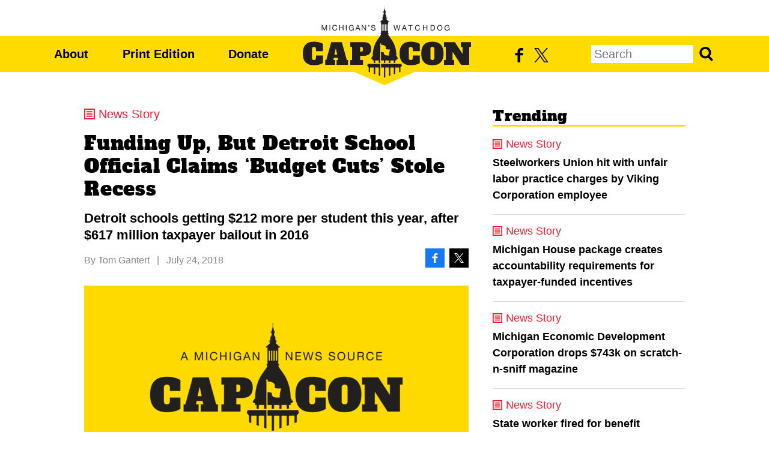

--- FILE ---
content_type: text/html;charset=utf-8
request_url: https://www.michigancapitolconfidential.com/funding-up-but-detroit-school-official-claims-budget-cuts-stole-recess
body_size: 17205
content:
<!DOCTYPE html>
<html lang="en">
<head>

	<meta charset="utf-8" />
	<meta name="viewport" content="width=device-width, initial-scale=1.0" />

	<title>Funding Up, But Detroit School Official Claims &#x2018;Budget Cuts&#x2019; Stole Recess &#x2013; Michigan Capitol Confidential</title>

	<!-- Generated on 12/25/2025 7:20:11 PM -->

		<link rel="alternate" type="application/rss+xml" href="/rss" />

	<meta property="og:title" content="Funding Up, But Detroit School Official Claims &#x2018;Budget Cuts&#x2019; Stole Recess" />
	<meta property="og:site_name" content="Michigan Capitol Confidential" />
	<meta property="og:locale" content="en_US" />

		<meta property="twitter:site" content="@MichCapCon" />

		<meta property="og:url" content="http://www.michigancapitolconfidential.com/funding-up-but-detroit-school-official-claims-budget-cuts-stole-recess" />


	<meta property="og:type" content="article" />
	<meta property="twitter:card" content="summary_large_image" />

		<meta property="og:image" content="https://www.michigancapitolconfidential.com/media/images/common/fallback-mcc.png" />

		<meta name="description" content="Detroit schools getting $212 more per student this year, after $617 million taxpayer bailout in 2016" />
		<meta property="og:description" content="Detroit schools getting $212 more per student this year, after $617 million taxpayer bailout in 2016" />

		<meta name="keywords" content="Detroit Public Schools" />


		<meta property="fb:app_id" content="2061118740572401" />
			<meta property="fb:admins" content="jarrett.skorup,stephen.frick1" />
		<script>
			window.fbAsyncInit = function () {
				FB.init({
					appId: '2061118740572401',
					status: true,
					cookie: true,
					xfbml: true,
					version: 'v8.0'
				});
			};
		</script>



		<script async src="https://www.googletagmanager.com/gtag/js?id=G-4Q607QFF7P"></script>


		<script>
			window.dataLayer = window.dataLayer || [];
			function gtag() { dataLayer.push(arguments); }
			gtag('js', new Date());

			gtag('config', 'G-4Q607QFF7P', {
				'canonical_host': 'www.michigancapitolconfidential.com'
			});
		</script>

	<script>
		var mcpp = { editUrl: 'https://edit.mackinac.org' };
	</script>

	
	<link rel="preload" href="/_fonts/alfa-slab-one/alfa-slab-one-latin.woff2" as="font" type="font/woff2" crossorigin />
	<link rel="stylesheet" href="/_style/base.css?v=2025-08-18T13:34:09" />
	



<script type="text/javascript">
!function(){var geq=window.geq=window.geq||[];if(geq.initialize) return;if (geq.invoked){if (window.console && console.error) {console.error("GetEmails snippet included twice.");}return;}geq.invoked = true;geq.methods = ["page", "suppress", "trackOrder", "identify", "addToCart"];geq.factory = function(method){return function(){var args = Array.prototype.slice.call(arguments);args.unshift(method);geq.push(args);return geq;};};for (var i = 0; i < geq.methods.length; i++) {var key = geq.methods[i];geq[key] = geq.factory(key);}geq.load = function(key){var script = document.createElement("script");script.type = "text/javascript";script.async = true;script.src = "https://s3-us-west-2.amazonaws.com/storejs/a/" + key + "/ge.js";var first = document.getElementsByTagName("script")[0];first.parentNode.insertBefore(script, first);};geq.SNIPPET_VERSION = "1.5.0";
geq.load("MVOHEYR");}();
</script>
<script>geq.page()</script>
<!-- Twitter conversion tracking base code -->
<script>
!function(e,t,n,s,u,a){e.twq||(s=e.twq=function(){s.exe?s.exe.apply(s,arguments):s.queue.push(arguments);
},s.version='1.1',s.queue=[],u=t.createElement(n),u.async=!0,u.src='https://static.ads-twitter.com/uwt.js',
a=t.getElementsByTagName(n)[0],a.parentNode.insertBefore(u,a))}(window,document,'script');
twq('config','obgrh');
</script>
<!-- End Twitter conversion tracking base code --></head>
<body>
	

<div id="top"></div>
<div class="page">
	<div class="page-inner">

		<div class="site">
			<div class="nav">
				<div class="nav-inner">
					<p class="logo">
						<a href="/"><img height="120" src="/_images/logo.png?v=2" srcset="/_images/logo.svg?v=2" /></a>
					</p>
					<div class="focusbox" tabindex="0">
						<div class="menu">
							<div class="menu-inner">
								<p>
									<span class="primary">
										<a href="/about">About</a>
										<span class="d">|</span>
										<a href="/print-edition">Print Edition</a>
										<span class="d">|</span>
										<a href="https://www.mackinac.org/donate?source=CapCon/header">Donate</a>
									</span>
									<span class="d">|</span>
									<span class="secondary">
										<a href="https://www.facebook.com/MichCapCon"><img alt="Facebook" src="/_images/facebook.svg" /></a>
										<span class="d">|</span>
										<a href="https://twitter.com/MichCapCon"><img alt="X" src="/_images/twitter.svg?v=2" /></a>
									</span>
								</p>
								<form action="/search" method="get" class="search">
									<input name="q" placeholder="Search" />
									<button>Search</button>
								</form>
							</div>
						</div>
					</div>
					<div class="post-focusbox" tabindex="0"></div>
				</div>
			</div>
		</div>

		<div class="content">
			<div class="content-inner">

				
	<script async defer src="https://connect.facebook.net/en_US/sdk.js"></script>

<div class="article news"
		data-window-title="Funding Up, But Detroit School Official Claims &#x2018;Budget Cuts&#x2019; Stole Recess &#x2013; Michigan Capitol Confidential"
		data-url="/funding-up-but-detroit-school-official-claims-budget-cuts-stole-recess"
		data-next-url="/this-michigan-utility-is-planning-your-energy-future"
		data-embed-trinity-player="yes">
	<div class="header" id="article_header">
			<a class="breadcrumb trinity-skip-it" href="/news">News Story</a>

		<div class="hgroup" data-edit-url="/articles/25724">
				<h1>Funding Up, But Detroit School Official Claims ‘Budget Cuts’ Stole Recess</h1>
				<h2>Detroit schools getting $212 more per student this year, after $617 million taxpayer bailout in 2016</h2>
		</div>

		<div class="byline">
				<span>By <nobr><a href="/authors/597">Tom Gantert</a></nobr></span>
					<span class="p">|</span>
				<nobr>July 24, 2018</nobr>

			<span class="social">
				<a class="facebook" href="https://www.facebook.com/sharer.php?u=http%3A%2F%2Fwww.michigancapitolconfidential.com%2Ffunding-up-but-detroit-school-official-claims-budget-cuts-stole-recess&amp;t=Funding%20Up%2C%20But%20Detroit%20School%20Official%20Claims%20%E2%80%98Budget%20Cuts%E2%80%99%20Stole%20Recess"><img src="/_images/facebook-white.svg" alt="Share on Facebook" /></a>
				<a class="twitter" href="https://twitter.com/intent/tweet?text=Funding%20Up%2C%20But%20Detroit%20School%20Official%20Claims%20%E2%80%98Budget%20Cuts%E2%80%99%20Stole%20Recess%20%40MichCapCon&amp;url=http%3A%2F%2Fwww.michigancapitolconfidential.com%2Ffunding-up-but-detroit-school-official-claims-budget-cuts-stole-recess"><img src="/_images/twitter-white.svg?v=2" alt="Share on X" /></a>
			</span>
		</div>

			<div class="banner">
				<img sizes="(max-width: 639px) 100vw, (min-width: 1201px) 640px, (min-width: 1001px) 576px, 480px" src="/media/images/common/sizes/480x252/fallback-mcc.png" srcset="/media/images/common/sizes/1440x756/fallback-mcc.png 1440w, /media/images/common/sizes/1080x567/fallback-mcc.png 1080w, /media/images/common/sizes/750x394/fallback-mcc.png 750w, /media/images/common/sizes/720x378/fallback-mcc.png 720w, /media/images/common/sizes/1280x672/fallback-mcc.png 1280w, /media/images/common/sizes/960x504/fallback-mcc.png 960w, /media/images/common/sizes/640x336/fallback-mcc.png 640w, /media/images/common/sizes/1152x605/fallback-mcc.png 1152w, /media/images/common/sizes/864x454/fallback-mcc.png 864w, /media/images/common/sizes/576x302/fallback-mcc.png 576w, /media/images/common/sizes/480x252/fallback-mcc.png 480w" />
			</div>
	</div>

	<div class="body" data-field="body">
		<p>A story written by the nonprofit Chalkbeat news site was republished in&nbsp;<a target="" href="https://www.bridgemi.com/detroit-journalism-cooperative/how-deep-are-budget-cuts-detroit-schools-some-cant-afford-recess">Bridge magazine</a>&nbsp;with the headline, “How deep are budget cuts at Detroit schools? Some can’t afford recess.” But according to the Michigan Department of Education, Detroit public schools received an additional $176 million from the state in 2017-18 compared to 2015-16, the year before Michigan lawmakers voted to contribute $617 million in taxpayer money to bail out the district.</p>
<p>The Detroit Public Schools Community District currently receive $9,501 per pupil in state dollars (not including local or federal money), which amounts to a $1,713 per-pupil increase compared to <a target="" href="https://mdoe.state.mi.us/samspublic/StatusReports/ISD82July-2018.pdf">2015-16</a>.</p>
<p>The Chalkbeat&nbsp;story did not cite actual budget numbers. Instead, it quoted Detroit’s school board vice president, Angelique Peterson-Mayberry, as saying budget cuts were the reason the district couldn’t afford to have recess.</p>
<p>In an email, Peterson-Mayberry said she was referring to previous budget cuts when the district was under state control.</p>
<p>That could apply to any time from 2009 to spring 2017. In 2008, former Democratic Gov. Jennifer Granholm appointed Robert Bobb as emergency manager, placing the district under a form of state receivership. He was succeeded by two managers appointed by Republican Gov. Rick Snyder, the second resigning in February 2016.</p>
<p>At that time, when the Legislature was debating a state bailout and restructuring for the financially insolvent district, Snyder appointed Judge Steven Rhodes as a transition manager for the district. Rhodes left the district in December 2016, about four months after Snyder approved a $617 million bailout that also restored control to the elected school board.</p>
<p>So the last year of state control would be 2016-17. In that school year, the newly formed Detroit Public Schools Community District received $420 million from the state, or $9,289 per pupil. In the next school year, 2017-18, state funding rose to $477 million, an increase of $212 per pupil.</p>
	</div>

	<div class="note trinity-skip-it">
		<p>Michigan Capitol Confidential is the news source produced by the Mackinac Center for Public Policy. Michigan Capitol Confidential reports with a free-market news perspective.</p>
	</div>

	<div class="footer trinity-skip-it">
		<div class="social">
			<a class="facebook" href="https://www.facebook.com/sharer.php?u=http%3A%2F%2Fwww.michigancapitolconfidential.com%2Ffunding-up-but-detroit-school-official-claims-budget-cuts-stole-recess&amp;t=Funding%20Up%2C%20But%20Detroit%20School%20Official%20Claims%20%E2%80%98Budget%20Cuts%E2%80%99%20Stole%20Recess"><img src="/_images/facebook-white.svg" alt="Share on Facebook" /></a>
			<a class="twitter" href="https://twitter.com/intent/tweet?text=Funding%20Up%2C%20But%20Detroit%20School%20Official%20Claims%20%E2%80%98Budget%20Cuts%E2%80%99%20Stole%20Recess%20%40MichCapCon&amp;url=http%3A%2F%2Fwww.michigancapitolconfidential.com%2Ffunding-up-but-detroit-school-official-claims-budget-cuts-stole-recess"><img src="/_images/twitter-white.svg?v=2" alt="Share on X" /></a>
			<a class="donate" href="https://www.mackinac.org/donate?source=CapCon/article">Donate</a>
		</div>

		<div class="action"></div>

				<div class="related">
					<h3>More From CapCon</h3>
					<div class="container">
							<p>
								<a href="/news/detroit-school-district-took-73-days-to-produce-public-records">
									<img sizes="(min-width: 1201px) 200px, (min-width: 1001px) 180px, 150px" src="/media/images/stock/sizes/150x79/shutterstock-2483441623.jpg" srcset="/media/images/stock/sizes/400x210/shutterstock-2483441623.jpg 400w, /media/images/stock/sizes/300x158/shutterstock-2483441623.jpg 300w, /media/images/stock/sizes/200x105/shutterstock-2483441623.jpg 200w, /media/images/stock/sizes/360x189/shutterstock-2483441623.jpg 360w, /media/images/stock/sizes/270x142/shutterstock-2483441623.jpg 270w, /media/images/stock/sizes/180x94/shutterstock-2483441623.jpg 180w, /media/images/stock/sizes/225x118/shutterstock-2483441623.jpg 225w, /media/images/stock/sizes/150x79/shutterstock-2483441623.jpg 150w" />
									Detroit school district took 73 days to produce public records
								</a>
							</p>
							<p>
								<a href="/news/legislature-targets-charter-school-blight-ignores-district-owned-eyesores">
									<img sizes="(min-width: 1201px) 200px, (min-width: 1001px) 180px, 150px" src="/media/images/stock/sizes/150x79/shutterstock-1355223122.jpg" srcset="/media/images/stock/sizes/400x210/shutterstock-1355223122.jpg 400w, /media/images/stock/sizes/300x158/shutterstock-1355223122.jpg 300w, /media/images/stock/sizes/200x105/shutterstock-1355223122.jpg 200w, /media/images/stock/sizes/360x189/shutterstock-1355223122.jpg 360w, /media/images/stock/sizes/270x142/shutterstock-1355223122.jpg 270w, /media/images/stock/sizes/180x94/shutterstock-1355223122.jpg 180w, /media/images/stock/sizes/225x118/shutterstock-1355223122.jpg 225w, /media/images/stock/sizes/150x79/shutterstock-1355223122.jpg 150w" />
									Legislature targets charter school blight, ignores district-owned eyesores
								</a>
							</p>
							<p>
								<a href="/news/state-spends-9-million-on-zoos-museums">
									<img sizes="(min-width: 1201px) 200px, (min-width: 1001px) 180px, 150px" src="/media/images/stock/sizes/150x79/shutterstock-104808587.jpg" srcset="/media/images/stock/sizes/400x210/shutterstock-104808587.jpg 400w, /media/images/stock/sizes/300x158/shutterstock-104808587.jpg 300w, /media/images/stock/sizes/200x105/shutterstock-104808587.jpg 200w, /media/images/stock/sizes/360x189/shutterstock-104808587.jpg 360w, /media/images/stock/sizes/270x142/shutterstock-104808587.jpg 270w, /media/images/stock/sizes/180x94/shutterstock-104808587.jpg 180w, /media/images/stock/sizes/225x118/shutterstock-104808587.jpg 225w, /media/images/stock/sizes/150x79/shutterstock-104808587.jpg 150w" />
									State spends $9 million on zoos, museums
								</a>
							</p>
					</div>
				</div>
	</div>
</div><!-- article -->

<div class="sidebar aside">
	
	<div class="featured trending">
		<div class="featured-inner">
			<h2>Trending</h2>
				<div class="feature news">
					<a class="breadcrumb" href="/news">News Story</a>
					<h3><a href="/news/steelworkers-union-hit-with-unfair-labor-practice-charges-by-viking-corporation-employee">Steelworkers Union hit with unfair labor practice charges by Viking Corporation employee</a></h3>
				</div>
				<div class="feature news">
					<a class="breadcrumb" href="/news">News Story</a>
					<h3><a href="/news/michigan-house-package-creates-be-accountability-requirements-for-taxpayer-funded-incentives">Michigan House package creates accountability requirements for taxpayer-funded incentives</a></h3>
				</div>
				<div class="feature news">
					<a class="breadcrumb" href="/news">News Story</a>
					<h3><a href="/news/michigan-economic-development-corporation-drops-743k-on-scratch-n-sniff-magazine">Michigan Economic Development Corporation drops $743k on scratch-n-sniff magazine</a></h3>
				</div>
				<div class="feature news">
					<a class="breadcrumb" href="/news">News Story</a>
					<h3><a href="/news/state-worker-fired-for-benefit-misconduct-earned-years-of-100-reviews-from-state-health-department">State worker fired for benefit misconduct earned years of ‘100’ reviews from state health department</a></h3>
				</div>
		</div>
	</div>

	
<div class="social">
	<ul>
		<li class="facebook"><a href="https://www.facebook.com/MichCapCon"><img src="/_images/facebook-white.svg" /> Like CapCon on Facebook</a></li>
		<li class="twitter"><a href="https://twitter.com/MichCapCon"><img src="/_images/twitter-white.svg?v=2" /> Follow CapCon on X</a></li>
	</ul>
</div>

</div><!-- sidebar -->


	<script src="/_scripts/article.js"></script>


			</div><!-- content-inner  -->
		</div><!-- content -->

		<div class="site">
			<div class="footer">
				<div class="footer-inner">

					<p>Michigan Capitol Confidential is a nonprofit news service published by the <nobr><a href="//www.mackinac.org">Mackinac Center</a></nobr> and funded entirely through voluntary support. Please consider a <a href="https://www.mackinac.org/donate?source=CapCon/footer">gift</a> today to help shine a light on government through independent journalism.</p>

					<p>
						© 2025 <a href="//www.mackinac.org">Mackinac Center for Public Policy</a> &nbsp;
						<span><a href="/terms-of-use">Terms of Use</a> | <a href="/privacy-policy">Privacy Policy</a> | <a href="https://www.mackinac.org/donate?source=CapCon/footer">Donate</a> | <a href="/about">Contact Us</a></span>
					</p>

					<p class="logo">
						<a href="/"><img height="120" src="/_images/logo.png?v=2" srcset="/_images/logo.svg?v=2" /></a>
					</p>

				</div><!-- footer-inner -->
			</div><!-- footer -->
		</div><!-- site -->

	</div><!-- page-inner -->
</div><!-- page -->

</body>
</html>


--- FILE ---
content_type: text/css;charset=utf-8
request_url: https://www.michigancapitolconfidential.com/_style/base.css?v=2025-08-18T13:34:09
body_size: 20371
content:


@font-face {
	font-family: 'Alfa Slab One';
	font-display: swap;
	src: url(/_fonts/alfa-slab-one/alfa-slab-one-vietnamese.woff2) format('woff2');
	unicode-range: U+0102-0103, U+0110-0111, U+0128-0129, U+0168-0169, U+01A0-01A1, U+01AF-01B0, U+0300-0301, U+0303-0304, U+0308-0309, U+0323, U+0329, U+1EA0-1EF9, U+20AB;
}

@font-face {
	font-family: 'Alfa Slab One';
	font-display: swap;
	src: url(/_fonts/alfa-slab-one/alfa-slab-one-latin-ext.woff2) format('woff2');
	unicode-range: U+0100-02AF, U+0304, U+0308, U+0329, U+1E00-1E9F, U+1EF2-1EFF, U+2020, U+20A0-20AB, U+20AD-20C0, U+2113, U+2C60-2C7F, U+A720-A7FF;
}

@font-face {
	font-family: 'Alfa Slab One';
	font-display: swap;
	src: url(/_fonts/alfa-slab-one/alfa-slab-one-latin.woff2) format('woff2');
	unicode-range: U+0000-00FF, U+0131, U+0152-0153, U+02BB-02BC, U+02C6, U+02DA, U+02DC, U+0304, U+0308, U+0329, U+2000-206F, U+2074, U+20AC, U+2122, U+2191, U+2193, U+2212, U+2215, U+FEFF, U+FFFD;
}

html {
	font-family: 'Helvetica Neue', 'Helvetica', 'Arial', sans-serif;
	font-size: 20px;
	line-height: 1.5;
}

body {
	background: white;
	margin: 0;
	position: relative;
}

img {
	max-width: 100%;
}

a img {
	border: none;
}

.inline-video {
	display: block;
	position: relative;
	height: 0;
	width: 100%;
	padding-bottom: 56.25%;
	text-align: left;
}

.inline-video > * {
	position: absolute;
	width: 100%;
	height: 100%;
}

.article ~ .article,
.sidebar ~ .sidebar {
	margin-top: 6em;
}

.sidebar ~ .sidebar {
	display: none;
}

@media (min-width: 640px) {
	.sidebar ~ .sidebar {
		display: block;
	}
}

.article .body {
	word-wrap: break-word;
}

.article .byline a, .article .banner .caption a {
	text-decoration: none;
}

.article .body {
	line-height: 1.75;
}

.article .note {
	border-top: 1px solid #888;
	font-style: italic;
	font-size: 80%;
	color: #888;
}

.article .note,
.article .note p {
	margin: 2em 0;
}

.article .caption {
	line-height: 1.5;
	font-size: 80%;
	color: #888;
	margin-top: .5em;
}

.article .body a.image-enlargeable,
.article .body a.image-enlargeable ~ .caption {
	display: block;
	border: none;
}

.article .body a.image-enlargeable ~ br {
	display: none;
}

.article .body a, .article .byline a:hover, .article .banner .caption a {
	border-bottom: solid 3px #FFDB00;
	text-decoration: none;
	color: inherit;
	transition: background .2s, color .2s;
}

.article .body a img {
	display: block;
}

.article .body a:hover, .article .banner .caption a:hover {
	background: #FFDB00;
	color: black;
}

.feature-list .feature {
	padding: 1em 0 1.5em;
	border-top: 1px solid #DDD;
	overflow: hidden;
}

.feature-list .feature:first-child {
	border: none;
}

.feature-list .feature h3 {
	margin: .4em 0;
}

.feature-list .feature h4,
.feature-list .feature .byline {
	margin: .5em 0;
}

.feature-list .feature mark {
	background: none;
	color: inherit;
	text-decoration: underline;
}

/*
 * Navigation */

.site .nav {
	height: 3em;
	line-height: 3em;
	background: #FFDB00;
	margin-top: 3em;
	font-weight: bold;
	white-space: nowrap;
	position: relative;
}

.site .nav-inner {
	margin: 0 auto;
	height: 100%;
	position: relative;
	max-width: 60em;
}

.site .nav .d {
	display: none;
}

.site .nav a {
	text-decoration: none;
	color: #000;
}

.site .nav .logo {
	text-align: center;
}

.site .nav .logo:before {
	content: '';
	position: absolute;
	top: 100%;
	left: 50%;
	margin-left: -2.5em;
	border-top: 1.1em solid #FFDB00;
	border-left: 2.5em solid transparent;
	border-right: 2.5em solid transparent;
}

.site .nav .logo img {
	position: absolute;
	top: -2.5em;
	left: 50%;
	margin-left: -6.8em;
	height: 200%;
}

.content {
	margin: 3em auto;
}

.menu {
	position: fixed;
	width: 14em;
	height: 100%;
	left: -14em;
	top: 0;
	background: #FFDB00;
	z-index: 2;
	transition: transform 0.2s;
	text-align: center;
}

.menu:before, .menu:after, .menu-inner {
	display: inline-block;
	vertical-align: middle;
}

.menu:before, .menu:after {
	content: '';
	height: 100%;
}

.menu-inner {
	position: relative;
	width: 90%;
	font-size: 120%;
	padding-bottom: 3.5em;
}

.menu p {
	margin: 0;
}

.menu .primary a {
	display: block;
	border-bottom: 1px solid black;
	padding: .5em 0;
}

.site .nav .secondary {
	border-top: 1px solid black;
	position: absolute;
	width: 100%;
	left: 0;
	bottom: 0;
	padding: .5em 0;
}

.site .nav .secondary a {
	padding: 0 1em;
}

.site .nav .search {
	padding: .5em 0;
}

.site .nav input {
	display: none;
}

.site .nav button {
	font: inherit;
	background: none;
	border: none;
	padding: 0;
	cursor: pointer;
}

.site .focusbox:after {
	content: '';
	position: absolute;
	width: 3em;
	height: 3em;
	left: 0;
	top: -3em;
	background: no-repeat center/75% url(/_images/menu.svg);
}

.site .focusbox:focus, .site .post-focusbox:focus {
	outline: none;
}

.site .focusbox:focus .menu,
.site .focusbox .menu:hover {
	transform: translateX(14em);
}

.post-focusbox {
	display: none;
}

.site .focusbox:focus + .post-focusbox {
	position: fixed;
	display: block;
	width: 100%;
	height: 100%;
	left: 0;
	top: 0;
	background: rgba(0,0,0,.2);
	z-index: 1;
}

.about .bios p img {
	display: block;
	margin: 2em 0 1em;
	width: 7.5em;
	height: auto;
}

.stories p.more a, .pagination a {
	color: inherit;
}

.stories p.more, .pagination {
	text-align: center;
	padding-top: .5em;
	border-top: 1px solid black;
	font-size: 100%;
}

.pagination ul {
	list-style: none;
	padding: 0;
	margin: 0;
	overflow: hidden;
}

.pagination .next {
	float: right;
}

.pagination .prev {
	float: left;
}

.mobile-search {
	margin-bottom: 1em;
}

@media (min-width: 640px) {

	.mobile-search {
		display: none;
	}

	.menu-inner {
		font-size: 100%;
		position: static;
		width: auto;
	}

	.menu:before, .menu:after {
		display: none;
	}

	.menu .primary a, .secondary {
		position: auto;
		display: auto;
		border: none;
		padding: 0;
	}

	.site .nav .primary {
		position: absolute;
		right: 50%;
		left: 2.5em;
		margin-right: 6.8em;
		display: flex;
		justify-content: space-between;
	}

	.site .nav .primary:after {
		content: '';
	}

	.site .nav .secondary {
		position: absolute;
		text-align: center;
		left: 50%;
		right: 12.75em;
		bottom: auto;
		margin-left: 7.2em;
		border: none;
		padding: 0;
		width: auto;
	}

	.site .nav .secondary a {
		padding: 0;
	}

	.site .nav .search {
		padding: 0;
		position: absolute;
		right: 2.5em;
	}

	.site .nav input, .site .nav button {
		display: inline-block;
		font: inherit;
		font-weight: normal;
		line-height: 1.5em;
		margin: 0;
		border: none;
	}

	.site .nav input {
		padding: 0 .25em;
		width: 8em;
		border: none;
	}

	.site .nav button {
		overflow: hidden;
		cursor: pointer;
		padding: 0;
		width: 1.5em;
		height: 1.5em;
		text-indent: -500em;
		background: no-repeat center url(/_images/search.png);
		background: no-repeat center/auto 1.2em url(/_images/search.svg);
	}

	.site .nav .secondary img {
		margin: 1em .3em;
		height: 1.2em;
	}

	.site .focusbox:after {
		display: none;
	}

	.site .focusbox:focus .menu,
	.site .focusbox .menu:hover {
		transform: none;
		transition: none;
	}

	.site .focusbox:focus + .post-focusbox {
		display: none;
	}

	.menu {
		position: static;
		width: auto;
		height: auto;
		background: none;
	}

	/*
	 * Page */

	.content {
		width: 50em;
		overflow: hidden;
	}

	.stories, .article {
		width: 32em;
		float: left;
		padding-right: 1em;
	}

	.stories, .print-edition .article {
		border-right: 1px solid #DDD;
	}

	.sidebar {
		width: 16em;
		float: right;
	}

	.print-edition .article {
		width: 30em;
		padding-right: 1.5em;
	}

	.print-edition.next-page .article {
		width: auto;
		border-right: none;
		float: none;
		padding-right: 0;
	}

	.next-page .print-items .item {
		width: 20%;
	}

	.print-edition .sidebar {
		width: 17em;
	}

	.about .bios p {
		margin: 1.5em 0;
	}

	.about .bios p img {
		display: inline-block;
		margin: 0.35em 0.8em 0 0;
		vertical-align: top;
	}

	.about .bios p span {
		display: inline-block;
		width: 23em;
		vertical-align: top;
	}
}

@media (max-width: 1200px) and (min-width: 640px) {
	html {
		font-size: 18px;
	}
}

@media (max-width: 1000px) {
	html {
		font-size: 15px;
	}
}

@media (max-width: 800px) and (min-width: 640px) {
	html {
		font-size: 12px;
	}
}

.story {
	position: relative;
	padding: .4em 0 .8em 13em;
	margin: 0 1em;
	border-top: 1px solid #DDD;
}

.story h2 {
	margin-bottom: .4em;
	text-wrap: balance;
}

.story p {
	margin: .4em 0;
	text-wrap: pretty;
}

.story .byline {
	margin: .4em 0;
}

h2, .sidebar .signup a, .article .signup h3, .contact a {
	font: inherit;
	font-size: 120%;
	line-height: 1.2;
	font-weight: bold;
}

.article h1, .story h2, .featured h2, .print-edition h2,
.article h2.alt1, .print-edition .article .more, .stories p.more, .pagination {
	font: inherit;
	font-family: "Alfa Slab One", "Arial Black", sans-serif;
	font-weight: normal;
	letter-spacing: 0.025em;
	font-size: 120%;
	line-height: 1.2;
}

.article h2.alt1 {
	margin-top: 1.5em;
	text-align: center;
	position: relative;
}

.article h2.alt1:before,
.article h2.alt1:after {
	content: '';
	width: 30%;
	border-bottom: 1px solid black;
	position: absolute;
	bottom: 50%;
}

.article h2.alt1:before {
	left: 0;
}

.article h2.alt1:after {
	right: 0;
}

.article h1, .article h2 {
	margin: .5em 0;
}

.byline, .article .terms {
	margin: 1em 0;
}

.byline, .article .terms, .article .banner .caption {
	color: #888;
	font-size: 80%;
}

.byline a, .article .banner .caption a {
	color: inherit;
}

.byline .p {
	margin: 0 0.5em;
}

.aside.share {
	display: none;
}

.article h2, .article h3, .article h4 {
	font-family: 'Helvetica Neue', 'Helvetica', 'Arial', sans-serif;
	letter-spacing: 0;
	font-size: 110%;
	line-height: 1.3;
}

.article h4 {
	font-size: 100%;
	font-weight: normal;
}

h1 a, h2 a, h3 a, h4 a {
	text-decoration: none;
	color: inherit;
}

.story a, .sidebar .feature a {
	text-decoration: none;
}

.story img {
	position: absolute;
	top: 1.4em;
	left: 0;
	width: 12em;
	height: auto;
}

.story .more {
	display: block;
	margin-top: .6em;
	text-decoration: underline;
	font-size: 90%;
}

.story:first-child {
	border: none;
}

.first-page .story:first-child {
	padding: 0;
	text-align: center;
}

.first-page .story:first-child .byline {
	margin-bottom: 1em;
}

.first-page .story:first-child .more {
	display: none;
}

.first-page .story:first-child h2, .article h1 {
	margin-top: 0;
	font-size: 160%;
}

.first-page .story:first-child img {
	position: static;
	width: 100%;
}

.featured h2 {
	margin-top: 0;
	border-bottom: 3px solid black;
}

.trending h2 {
	border-color: #FFDB00;
}

.sidebar .feature ~ .feature {
	border-top: 1px solid #DDD;
}

.sidebar .feature h3 {
	margin: .5em 0 .3em;
	font-size: 90%;
}

.sidebar .feature .byline {
	margin: .3em 0;
}

.sidebar .feature > :last-child {
	margin-bottom: 1em;
}

.sidebar .feature h3 a {
	display: block;
}

.breadcrumb {
	display: block;
	font-family: 'Helvetica Neue', 'Helvetica', 'Arial', sans-serif;
	letter-spacing: 0;
	line-height: 1;
	margin: 1em 0;
	background: no-repeat center left;
	background-size: .9em .9em;
	padding-left: 1.2em;
	text-decoration: none;
}

.sidebar .feature .breadcrumb {
	font-weight: normal;
	font-size: 90%;
	margin-bottom: 0em;
}

.article .breadcrumb {
	margin-top: 0;
}

.sidebar {
	margin: 0 .8em;
}

.article {
	margin: 0 .8em;
}

@media (max-width: 450px) {
	.story, .first-page .story:first-child {
		margin: 0;
		padding: 0 .8em;
		text-align: left;
	}

	.first-page .story:first-child .more {
		display: block;
	}

	.story h2 {
		font-size: 160%;
	}

	.story .image {
		margin-left: -.8em;
		margin-right: -.8em;
	}

	.story img {
		position: static;
		width: 100%;
	}
}

@media (min-width: 640px) {
	.story, .sidebar, .article {
		margin: 0;
	}
}

.analysis .breadcrumb {
	background-image: url(/_images/analysis.svg);
}

.editorial .breadcrumb {
	background-image: url(/_images/editorial.svg);
}

.commentary .breadcrumb {
	background-image: url(/_images/commentary.svg);
}

.news .breadcrumb {
	background-image: url(/_images/news.svg);
}

.news-bite .breadcrumb {
	background-image: url(/_images/news-bite.svg);
}

.letters .breadcrumb {
	background-image: url(/_images/letters.svg?v=2);
}

.freedom .breadcrumb {
	background-image: url(/_images/news-bite.svg);
}

.pork .breadcrumb {
	background-image: url(/_images/news-bite.svg);
}

.votes .breadcrumb {
	background-image: url(/_images/news-bite.svg);
}

.washington .breadcrumb {
	background-image: url(/_images/news-bite.svg);
}

.analysis .breadcrumb, .analysis .more,
.analysis h1 a:hover, .analysis h2 a:hover, .analysis h3 a:hover {
	color: #9E0070;
}

.editorial .breadcrumb, .editorial .more,
.editorial h1 a:hover, .editorial h2 a:hover, .editorial h3 a:hover {
	color: #0075CC;
}

.commentary .breadcrumb, .commentary .more,
.commentary h1 a:hover, .commentary h2 a:hover, .commentary h3 a:hover {
	color: #4199AF;
}

.news .breadcrumb, .news .more,
.news h1 a:hover, .news h2 a:hover, .news h3 a:hover {
	color: #FF1D33;
}

.news-bite .breadcrumb, .news-bite .more,
.news-bite h1 a:hover, .news-bite h2 a:hover, .news-bite h3 a:hover {
	color: #FF8F00;
}

.letters .breadcrumb, .letters .more,
.letters h1 a:hover, .letters h2 a:hover, .letters h3 a:hover {
	color: #0075cc;
}

.freedom .breadcrumb, .freedom .more,
.freedom h1 a:hover, .freedom h2 a:hover, .freedom h3 a:hover {
	color: #FF8F00;
}

.pork .breadcrumb, .pork .more,
.pork h1 a:hover, .pork h2 a:hover, .pork h3 a:hover {
	color: #FF8F00;
}

.votes .breadcrumb, .votes .more,
.votes h1 a:hover, .votes h2 a:hover, .votes h3 a:hover {
	color: #FF8F00;
}

.washington .breadcrumb, .washington .more,
.washington h1 a:hover, .washington h2 a:hover, .washington h3 a:hover {
	color: #FF8F00;
}

.sidebar .signup, .contact {
	background: #9E0070;
	color: white;
	padding: 1em;
	margin: 1em 0;
	text-align: center;
}

.sidebar .signup:first-child {
	margin-top: .4em;
}

.contact {
	background: #0075CC;
}

.contact a {
	background: white;
	color: #0075CC;
	display: inline-block;
	padding: 0 0.5em;
	line-height: 2;
	font-size: 100%;
	text-decoration: none;
}

.sidebar .signup h2, .contact h2 {
	margin: 0.5em 0;
	margin-bottom: 0em;
}

.sidebar .signup p, .contact p {
	font-size: 90%;
	margin-top: 0.1em;
}

.sidebar .signup ul {
	list-style: none;
	padding: 0;
	margin: 0;
}

.sidebar .signup a {
	display: block;
	margin: 0.5em 0 0;
	background: #AA5086;
	padding: 1em;
	color: inherit;
	text-decoration: none;
}

.sidebar .signup i {
	display: block;
	font-size: 75%;
	font-style: normal;
	font-weight: normal;
}

.sidebar .signup b {
	text-transform: uppercase;
}

.sidebar .social ul {
	margin: 3em 0;
	padding: 0;
	list-style: none;
	text-align: center;
	font-size: 80%;
	line-height: 2;
}

.sidebar .social img {
	height: 1em;
	vertical-align: middle;
	margin-right: 0.2em;
	position: relative;
	top: -.125em;
}

.sidebar .social a {
	display: block;
	color: white;
	text-decoration: none;
	margin: 0.5em 0;
}

.article .social {
	text-align: center;
}

.article .byline .social {
	float: right;
	margin: -.5em 0;
}

.article .footer .social {
	margin: 2em 0;
}

.article .social a {
	float: left;
	width: 2em;
	height: 2em;
	line-height: 2;
	margin-left: .5em;
	border: none;
	color: white;
	font-weight: bold;
	text-decoration: none;
}

.article div.social a {
	float: none;
	display: inline-block;
	vertical-align: middle;
	margin: 0;
}

.article .social a img {
	display: block;
	height: 1em;
	width: auto;
	margin: .5em auto;
}

.article .social a.donate {
	width: 4.5em;
	background: #EC2839;
}

.sidebar .social .facebook a, .article .social a.facebook {
	background: #1778f2;
}

.sidebar .social .twitter a, .article .social a.twitter {
	background: #000;
}

.article .signup {
	margin: 2em 0;
	text-align: center;
	padding: .5em 0;
	background: #9E0070;
	color: white;
}

.article .signup .heading h3,
.article .signup .heading p {
	margin: .5em 0;
}

.article .signup .form input,
.article .signup .form button {
	font: inherit;
	border: none;
	padding: 0 .5em;
	margin: .25em 0;
}

.article .signup .form button {
	font-family: "Alfa Slab One", "Arial Black", sans-serif;
	letter-spacing: 0.025em;
	background: black;
	color: white;
	cursor: pointer;
}

@media (min-width: 640px) {
	.article .signup {
		background: #9E0070;
		overflow: hidden;
	}

	.article .signup .heading {
		float: left;
		width: 44%;
		padding: 0 3%;
		border-right: 1px solid white;
	}

	.article .signup .form {
		float: right;
		width: 44%;
		padding-right: 3%;
	}
}

.article .banner {
	margin: 1.5em 0;
}

.article .banner img {
	display: block;
	width: 100%;
	height: auto;
}


/* Footer
****************************************************************/

.site .footer {
	background: #EEE;
	padding: .5em .8em;
}

.site .footer img {
	display: block;
	margin: 0 auto;
	max-width: 100%;
	height: auto;
}

@media (min-width: 640px) {
	.site .footer {
		padding: .5em 0;
	}

	.site .footer-inner {
		margin: 0 auto;
		width: 50em;
		position: relative;
	}

	.site .footer p {
		width: 44em;
		font-size: 75%;
	}

	.site .footer .logo {
		width: 20em;
		position: absolute;
		top: 50%;
		right: 0;
		margin-top: -4.5em;
	}

	.site .footer .logo img {
		width: 100%;
		height: auto;
	}
}



.related {
	margin: 2em 0;
}

.related h3 {
	margin-bottom: .5em;
	font-family: "Alfa Slab One", "Arial Black", sans-serif;
	font-weight: normal;
	letter-spacing: 0.025em;
	font-size: 120%;
	line-height: 1.2;
}

.related .container {
	overflow: hidden;
	margin: 0 -.5em;
}

.related p {
	width: 10em;
	float: left;
	margin: 0 .5em;
}

.related a {
	display: block;
	color: inherit;
	text-decoration: none;
	font-weight: bold;
	font-size: 80%;
}

.related a:hover {
	color: #FF1D33;
}

.related img {
	display: block;
	height: auto;
	margin-bottom: .4em;
}


/* Images and Pull Quotes
****************************************************************/

.article .image, .article .pull-quote {
	width: 40%;
	max-width: 100%;
}

.article .image {
	margin: .4em 1.2em .3em;
}

.article .pull-quote {
	border-top: solid 3px #FFDB00;
	padding-top: .8em;
	margin: .4em 1.5em 1em;
	text-align: center;
}

.article .image img {
	display: block;
}

.article .image .caption {
	margin-bottom: 0;
}

.article .pull-quote, .article .left {
	float: left;
	clear: left;
	display: inline;
	margin-left: 0;
}

.article .right {
	float: right;
	clear: right;
	display: inline;
	margin-right: 0;
}

.article .image-full {
	float: none;
	display: block;
	margin-left: 0;
	margin-right: 0;
}


.article {
	position: relative;
}

.article .header a.edit, .section .feature-list a.edit, .edit-wrapper a.edit, a.edit-alt-a {
	right: 0;
	padding: 0 5px;
	position: absolute;
	z-index: 8000;
	display: block;
	color: #B00;
	line-height: 24px;
	font-size: 14px;
	background-color: white;
	opacity: .75;
}

.section-edit {
	display: none;
}

/* .edit-link */

.edit-link a, a.edit {
	position: absolute !important;
	color: red !important;
	font-family: 'Open Sans', 'Arial', 'Helvetica', sans-serif !important;
	font-size: 88% !important;
	font-weight: bold !important;
	text-transform: uppercase !important;
	text-decoration: none !important;
	background: rgba(255,255,255,.5) !important;
	padding: 0 .25em !important;
	margin: 0 !important;
}

.edit-link a {
	right: 0 !important;
}

.edit-link {
	position: relative !important;
	z-index: 99999999 !important;
	padding: 0 !important;
	margin: 0 !important;
	width: auto !important;
	height: auto !important;
}


--- FILE ---
content_type: image/svg+xml
request_url: https://www.michigancapitolconfidential.com/_images/facebook-white.svg
body_size: -123
content:
<svg xmlns="http://www.w3.org/2000/svg" viewBox="0 0 14 24" width="14" height="24">
	<path fill="#FFF" d="M9.9 0C6.7 0 4.4 2.7 4.4 6v2.3h-4v4h4V24H9V12.2h4.8V8.3H8.9V5.6c0-.8.5-1.4 1-1.4h3.8V0H9.9z"/>
</svg>

--- FILE ---
content_type: image/svg+xml
request_url: https://www.michigancapitolconfidential.com/_images/twitter-white.svg?v=2
body_size: -91
content:
<svg xmlns="http://www.w3.org/2000/svg" width="24" height="24" viewBox="0 0 24 24">
	<path fill="#fff" d="m.26 0 9.17 13.34L.26 24h2.07l8.02-9.32 6.4 9.32h7l-9.52-13.84L22.98 0H20.9l-7.59 8.82L7.25 0h-7zm2.82 1.56h3.18L20.9 22.51h-3.19L3.08 1.56z"/>
</svg>

--- FILE ---
content_type: image/svg+xml
request_url: https://www.michigancapitolconfidential.com/_images/logo.svg?v=2
body_size: 8264
content:
<svg xmlns="http://www.w3.org/2000/svg" viewBox="0 0 280 120" width="280" height="120">
	<path fill="#231f20" d="M135.93 0v4.43l-1.1 3.84v1.1h-1.01v.85h.35v.86h.66v2.28l-1.53 2.62v2.7l-.57.85h-1.12v.82h1.12v2.41s-1.93 1.1-3.17 3.01h-1.04v.82l.69.75h.94l.01 18.13h-.9v1.57h.89c-1.02 5.33-13.45 12.33-13.77 36.89h-1.06v1.76h-.98l-.6 1.26 1.18 1.6h1.44v2.14h1.72v4.25h2.46V90.7h5.96v4.25h2.45V64.1a.96.96 0 0 1 .61-1.7c.54 0 .97.43.97.97 0 .3-.14.56-.35.73v.4c1.5.15 6.37.76 7.59 2.91.9 1.61.4 4.12.4 4.12 1.51 1.32 7.13.82 7.13.82s-.94 3.55-1.18 4.84c-.66 3.45-.13 5.15-.13 5.15s-9.63 1.55-8.9-3.96c.23-1.82-3.58-1.79-4.91-1.72V90.7h4.73v4.25h2.45V90.7h5.96v4.25h2.45V90.7h5.7v4.25h2.45V90.7h1.99v-2.15h1.44l1.18-1.6-.6-1.25h-.98v-1.76h-1.06c-.32-24.56-12.76-31.56-13.77-36.89h.89v-1.57h-.89V27.34h.94l.69-.75v-.82h-1.04a10.43 10.43 0 0 0-3.17-3.01v-2.4h1.12v-.83h-1.12l-.58-.85v-2.7l-1.53-2.62v-2.28h.67v-.86h.35v-.85h-1v-1.1l-1.12-3.84V0h-.2zm-4.41 30.6h1.28l.01 11.12h-1.3Zm2.65 0h1.28l.01 11.12h-1.3Zm2.65 0h1.29v11.12h-1.3zm2.65 0h1.29v11.12h-1.29zm-86.06.97c-.68 0-1.3.12-1.83.37-.53.24-.97.58-1.33 1.01-.35.43-.62.93-.8 1.5a6.3 6.3 0 0 0-.02 3.67c.17.57.42 1.07.77 1.49.34.41.77.74 1.3.98.51.24 1.12.36 1.81.36 1.15 0 2.05-.31 2.72-.94a4.08 4.08 0 0 0 1.16-2.64H56c-.02.37-.1.71-.22 1.03a2.39 2.39 0 0 1-2.36 1.56 2.7 2.7 0 0 1-2.33-1.11 3.47 3.47 0 0 1-.54-1.2 5.78 5.78 0 0 1 0-2.8c.11-.44.3-.83.54-1.16a2.7 2.7 0 0 1 2.32-1.12c.63 0 1.17.16 1.63.48.45.32.75.8.88 1.43h1.2a3.1 3.1 0 0 0-1.24-2.17c-.33-.24-.7-.43-1.13-.55a4.6 4.6 0 0 0-1.33-.2zm27.44 0a3.9 3.9 0 0 0-3.2 1.46c-.35.44-.62.96-.8 1.55a6.35 6.35 0 0 0-.27 1.86c0 .59.1 1.15.3 1.7a4.05 4.05 0 0 0 3.98 2.81c.52 0 1.04-.1 1.56-.3.52-.21.96-.55 1.3-1.02l.32 1.12h.76v-4.72h-3.94v1h2.87c.01.41-.04.8-.16 1.15a2.6 2.6 0 0 1-1.47 1.55c-.36.15-.78.23-1.25.23a2.83 2.83 0 0 1-2.28-1.09 3.52 3.52 0 0 1-.6-1.14c-.13-.43-.2-.88-.2-1.35 0-.48.06-.95.18-1.4.12-.46.3-.86.55-1.22.24-.36.56-.64.95-.86.4-.22.86-.33 1.4-.33.34 0 .65.04.95.12.3.08.56.2.8.36.23.16.43.36.59.6.16.26.27.55.32.9h1.2a3.62 3.62 0 0 0-.47-1.35 3.16 3.16 0 0 0-2.01-1.46 5.4 5.4 0 0 0-1.38-.17zm36.4 0c-.41 0-.81.05-1.2.15-.4.1-.74.27-1.04.48-.31.22-.55.49-.74.82-.18.33-.27.72-.27 1.17 0 .41.08.75.24 1.03.16.27.38.49.65.66.28.17.58.31.93.42.34.1.69.2 1.04.27l1.05.24c.35.07.65.17.93.3.27.11.49.27.65.46.16.2.24.45.24.76 0 .32-.06.59-.2.8-.13.2-.3.37-.52.5-.22.12-.47.2-.74.25a4.49 4.49 0 0 1-1.79-.05c-.32-.08-.6-.21-.83-.39a1.98 1.98 0 0 1-.8-1.64h-1.13c0 .54.1 1.01.3 1.41.19.4.46.72.8.98.34.25.73.45 1.18.57a5.26 5.26 0 0 0 2.66.05c.41-.1.79-.26 1.13-.47.33-.21.6-.49.82-.83.21-.34.32-.75.32-1.22 0-.45-.08-.81-.25-1.1-.16-.3-.38-.54-.65-.74-.27-.19-.58-.34-.92-.45-.35-.12-.7-.22-1.05-.3l-1.05-.23a5.38 5.38 0 0 1-.92-.27c-.28-.11-.5-.25-.66-.42a.93.93 0 0 1-.24-.67 1.33 1.33 0 0 1 .62-1.2c.19-.13.4-.21.65-.26.24-.05.49-.08.74-.08.62 0 1.13.15 1.52.44.4.29.63.75.7 1.4h1.13c-.02-.5-.11-.92-.28-1.28-.17-.35-.4-.65-.7-.88a2.9 2.9 0 0 0-1.04-.52c-.4-.1-.82-.16-1.28-.16zm73.88 0c-.69 0-1.3.12-1.83.37-.53.24-.97.58-1.33 1.01-.36.43-.63.93-.81 1.5a6.33 6.33 0 0 0-.02 3.67c.17.57.43 1.07.77 1.49.35.41.78.74 1.3.98.51.24 1.12.36 1.82.36 1.14 0 2.05-.31 2.71-.94a4.08 4.08 0 0 0 1.17-2.64h-1.2c-.02.37-.1.71-.22 1.03a2.38 2.38 0 0 1-1.31 1.36c-.31.13-.66.2-1.05.2a2.7 2.7 0 0 1-2.33-1.11 3.46 3.46 0 0 1-.55-1.2 5.78 5.78 0 0 1 0-2.8c.12-.44.3-.83.55-1.16a2.7 2.7 0 0 1 2.32-1.12c.62 0 1.16.16 1.62.48.46.32.75.8.89 1.43h1.19a3.12 3.12 0 0 0-1.24-2.17c-.33-.24-.7-.43-1.12-.55a4.61 4.61 0 0 0-1.33-.2zm36.88 0a3.97 3.97 0 0 0-3.22 1.43c-.36.44-.63.94-.8 1.5a5.78 5.78 0 0 0 0 3.53c.17.56.44 1.06.8 1.5.36.44.81.78 1.35 1.04a4.3 4.3 0 0 0 1.87.38 4.3 4.3 0 0 0 1.87-.38c.54-.26.98-.6 1.34-1.04.36-.44.63-.94.81-1.5a5.77 5.77 0 0 0 0-3.53 4.44 4.44 0 0 0-.8-1.5 3.95 3.95 0 0 0-3.22-1.43zm12.25 0a3.9 3.9 0 0 0-3.2 1.46c-.35.44-.62.96-.8 1.55a6.35 6.35 0 0 0-.27 1.86c0 .59.1 1.15.29 1.7a4.06 4.06 0 0 0 3.98 2.81c.53 0 1.05-.1 1.57-.3.52-.21.95-.55 1.3-1.02l.32 1.12h.75v-4.72h-3.93v1h2.87c.01.41-.04.8-.17 1.15a2.62 2.62 0 0 1-1.47 1.55c-.36.15-.77.23-1.24.23a2.84 2.84 0 0 1-2.29-1.09 3.52 3.52 0 0 1-.59-1.14c-.13-.43-.2-.88-.2-1.35 0-.48.06-.95.18-1.4.11-.46.3-.86.54-1.22.25-.36.57-.64.96-.86.39-.22.85-.33 1.4-.33.33 0 .65.04.95.12.3.08.56.2.8.36a2.11 2.11 0 0 1 .91 1.5h1.2a3.63 3.63 0 0 0-.48-1.35 3.18 3.18 0 0 0-2-1.46 5.4 5.4 0 0 0-1.38-.17zm-208.84.21v8.97h1.13v-7.46h.03l2.8 7.46h1.02l2.8-7.46h.02v7.46h1.13v-8.97h-1.63l-2.84 7.54-2.83-7.54zm12.98 0v8.97h1.19v-8.97zm16.28 0v8.97h1.2v-4.1h4.72v4.1h1.2v-8.97h-1.2v3.86h-4.72v-3.86zm11.13 0v8.97h1.2v-8.97zm19.19 0-3.5 8.97h1.23l1-2.7h3.8l.97 2.7h1.32l-3.5-8.97zm7.22 0v8.97h1.13v-7.2h.03l4.68 7.2h1.3v-8.97h-1.13v7.27h-.02l-4.72-7.27zm11.15 0v1.4h.74c0 .14 0 .28-.03.43a1.3 1.3 0 0 1-.12.4.8.8 0 0 1-.23.28c-.09.07-.2.1-.35.1v.63c.25 0 .45-.05.63-.15.17-.1.3-.23.42-.4.11-.17.2-.36.25-.59.06-.22.08-.45.08-.7v-1.4zm41.69 0 2.3 8.97h1.24l2.07-7.54h.02l2.05 7.54H160l2.4-8.97h-1.2l-1.82 7.46h-.02l-1.99-7.46h-1.3l-2 7.46h-.03l-1.76-7.46zm17.26 0-3.5 8.97h1.22l1-2.7h3.8l.98 2.7h1.32l-3.5-8.97zm7.21 0v1h3v7.97h1.19v-7.96h2.98v-1zm24.49 0v8.97h1.19v-4.1h4.72v4.1h1.2v-8.97h-1.2v3.86h-4.72v-3.86zm12.69 0v8.97h3.07c.75 0 1.4-.1 1.94-.32a3.37 3.37 0 0 0 2.12-2.38c.17-.58.25-1.24.25-2 0-1.44-.37-2.51-1.11-3.21-.75-.7-1.81-1.06-3.2-1.06zm15.3.8c.54 0 1.01.1 1.4.31.4.22.72.5.97.85s.44.75.56 1.19a5.17 5.17 0 0 1 0 2.67c-.12.44-.3.84-.56 1.19-.25.35-.57.63-.96.85-.4.21-.87.32-1.41.32a2.82 2.82 0 0 1-2.37-1.17 3.63 3.63 0 0 1-.56-1.19 5.15 5.15 0 0 1 0-2.67c.12-.44.3-.84.56-1.19.25-.35.57-.63.96-.85.4-.2.86-.32 1.4-.32zm-14.1.2h2c.55 0 1.02.08 1.4.24.37.15.68.38.92.68.24.3.4.65.51 1.08a6.01 6.01 0 0 1 0 2.85c-.12.39-.27.71-.44.97-.18.26-.38.47-.6.62a2.91 2.91 0 0 1-1.31.5l-.5.02h-1.99zm-122.28.08h.02l1.5 4.18H90.1zm77.31 0h.03l1.5 4.18h-3.05zM18.58 59.5c-2.82 0-5.38.36-7.69 1.07-2.3.71-4.25 1.85-5.86 3.4a15.39 15.39 0 0 0-3.72 6.08A27.48 27.48 0 0 0 0 79.1c0 3.56.44 6.59 1.31 9.07.88 2.48 2.13 4.5 3.75 6.05a14.55 14.55 0 0 0 5.88 3.4c2.3.72 4.88 1.08 7.73 1.08a33.62 33.62 0 0 0 9.31-1.2 20.3 20.3 0 0 0 3.22-1.16c.92-.44 1.7-.85 2.36-1.24v-12.6H21.88v3.94c0 1.27-.27 2.18-.82 2.75-.55.57-1.38.85-2.48.85s-1.93-.28-2.48-.85-.83-1.48-.83-2.75V71.74c0-1.26.28-2.18.83-2.74.55-.57 1.37-.86 2.48-.86 1.1 0 1.93.29 2.48.86.55.56.82 1.48.82 2.74v3.5h11.68V63.1c-.72-.4-1.54-.8-2.46-1.24-.92-.44-2-.83-3.2-1.17a33.5 33.5 0 0 0-9.32-1.19zm161.14 0c-2.82 0-5.39.36-7.69 1.07-2.3.71-4.25 1.85-5.86 3.4a15.39 15.39 0 0 0-3.72 6.08 27.48 27.48 0 0 0-1.31 9.05c0 3.56.44 6.59 1.31 9.07.88 2.48 2.13 4.5 3.75 6.05a14.55 14.55 0 0 0 5.88 3.4c2.3.72 4.88 1.08 7.73 1.08a33.62 33.62 0 0 0 9.31-1.2 20.3 20.3 0 0 0 3.22-1.16c.92-.44 1.7-.85 2.36-1.24v-12.6h-11.68v3.94c0 1.27-.27 2.18-.82 2.75-.55.57-1.38.85-2.48.85s-1.93-.28-2.48-.85-.83-1.48-.83-2.75V71.74c0-1.26.28-2.18.83-2.74.55-.57 1.37-.86 2.48-.86 1.1 0 1.93.29 2.48.86.55.56.82 1.48.82 2.74v3.5h11.68V63.1c-.72-.4-1.53-.8-2.46-1.24-.92-.44-2-.83-3.2-1.17a33.55 33.55 0 0 0-9.32-1.19zm35.99 0c-2.82 0-5.39.36-7.69 1.07-2.3.71-4.25 1.85-5.86 3.4a15.39 15.39 0 0 0-3.72 6.08 27.48 27.48 0 0 0-1.31 9.05c0 3.56.44 6.59 1.31 9.07a15.4 15.4 0 0 0 3.72 6.05c1.6 1.56 3.56 2.7 5.86 3.4a25.9 25.9 0 0 0 7.69 1.08c2.82 0 5.38-.36 7.68-1.07 2.3-.71 4.26-1.85 5.86-3.4a15.42 15.42 0 0 0 3.72-6.06c.88-2.48 1.31-5.5 1.31-9.07 0-3.54-.43-6.55-1.3-9.05a15.4 15.4 0 0 0-3.73-6.08 14.39 14.39 0 0 0-5.86-3.4 25.9 25.9 0 0 0-7.68-1.07zm-168.4.68L39.1 90.03h-1.94V98h16.63v-7.98h-2.92l.78-3.84h6.57l.82 3.84h-2.91V98h19.06v-7.98h-1.94l-8.22-29.86zm31.75 0v7.97h2.92v21.89h-2.92V98h21.2v-7.98H95.6v-7h5.3c1.98 0 3.77-.2 5.37-.61 1.6-.4 2.96-1.06 4.07-1.97a8.89 8.89 0 0 0 2.55-3.53c.6-1.44.9-3.21.9-5.32 0-2.08-.3-3.84-.9-5.3a8.88 8.88 0 0 0-2.55-3.55c-1.1-.91-2.46-1.57-4.07-1.97-1.6-.4-3.4-.61-5.37-.61zm156 0v7.97h2.92v21.89h-2.92V98h17.02v-7.98h-2.91V76.07l14.25 21.94h13.66V68.14H280v-7.97h-17.02v7.97h2.92v11.58l-12.8-19.55zM95.6 68.14h1.65c.94 0 1.65.25 2.12.74.47.48.7 1.28.7 2.38V73c0 1.1-.24 1.9-.73 2.38-.48.49-1.18.73-2.09.73H95.6zm120.1 0c1.1 0 1.94.29 2.49.86.55.56.82 1.48.82 2.74v14.69c0 1.27-.27 2.18-.82 2.75-.55.57-1.38.85-2.48.85s-1.93-.28-2.48-.85c-.56-.57-.83-1.48-.83-2.75V71.74c0-1.26.27-2.18.83-2.74.55-.57 1.37-.86 2.48-.86zm-161 3.17h.5l1.99 9.72H52.7zm53.37 25.12-.77 3 2.37 3.14v7.32l2.45.88v-8.2h5.96v10.34l2.46.88v-11.22h5.96v13.36l2.45.88V96.43zm22.1 0v6.14h4.74v16.38l1.22.44 1.23-.44v-16.38h5.96v14.24l2.45-.88v-13.36h5.7v11.31l2.45-.88v-10.43h6.23v8.2l2.45-.88v-7.32l2.37-3.14-.77-3h-28.07z"/>
</svg>

--- FILE ---
content_type: image/svg+xml
request_url: https://www.michigancapitolconfidential.com/_images/news.svg
body_size: -84
content:
<svg xmlns="http://www.w3.org/2000/svg" viewBox="0 0 18 18" width="18" height="18">
	<path fill="#ff1d33" d="M0 0v18h18V0H0zm2.1 2.1h13.8v13.8H2.1V2.1zm1.94 2.07v2.1h9.81v-2.1H4.04zm0 3.78v2.1h9.81v-2.1H4.04zm0 3.78v2.1h9.81v-2.1H4.04z"/>
</svg>

--- FILE ---
content_type: text/javascript
request_url: https://www.michigancapitolconfidential.com/_scripts/article.js
body_size: 4884
content:


var mcpp;

if (!mcpp) {
	mcpp = {};
}

if (document.querySelectorAll) {
	mcpp.initImageEnlarging = function (node) {
		var container = document.createElement('div');
		container.style.cssText = 'user-select: none; text-align: center; color: white; position: fixed; width: 100%; height: 100%; height: 100vh; top: 0; left: 0; background: rgba(0,0,0,.75); display: none; flex-direction: column; align-items: center; justify-content: center; z-index: 9100';
		container.addEventListener('click', function (e) {
			e.preventDefault();
			container.style.display = 'none';
		});
		document.body.appendChild(container);

		var imgCell = document.createElement('div');
		imgCell.style.cssText = "display: flex; flex-direction: column; align-items: center; justify-content: flex-end; width: 100%; min-height: 1px; flex-shrink: 1; overflow: hidden;";
		container.appendChild(imgCell);
		
		var img = document.createElement('img');
		img.style.cssText = "max-width: 100%; max-height: 100%; min-height: 1px; min-width: 1px; display: block;";
		imgCell.appendChild(img);

		var caption = document.createElement('div');
		caption.style.cssText = "text-align: left; font-family: 'Open Sans', 'Arial', 'Helvetica', sans-serif; max-width: 30em; width: calc(100% - 1em); flex-shrink: 10; min-height: 4em; padding: .5em; overflow-x: hidden; overflow-y: auto; background: no-repeat center url() rgba(0,0,0,.4);";
		container.appendChild(caption);

		var buttonStyle = "cursor: pointer; position: absolute; width: 4em; height: 4em; line-height: 4em; background: no-repeat center url() rgba(0,0,0,.4); background-size: auto 1.125em";

		var prev = document.createElement('div');
		prev.style.cssText = buttonStyle + '; top: 50%; margin-top: -2em; left: 0; background-image: url(/_images/arrow-dark.svg); background-size: auto 1.35em';
		container.appendChild(prev);

		var next = document.createElement('div');
		next.style.cssText = buttonStyle + '; top: 50%; margin-top: -2em; right: 0; background-image: url(/_images/arrow-dark.svg); background-size: auto 1.35em; transform: scaleX(-1); filter: FlipH; -ms-filter: "FlipH";';
		container.appendChild(next);

		var close = document.createElement('div');
		close.style.cssText = buttonStyle + '; top: 0; right: 0; background-image: url(/_images/close-dark.svg)';
		container.appendChild(close);

		var srcs = [];
		var captions = [];
		var current;
		var enlarge = function (i) {
			current = i;
			img.src = '';
			img.src = srcs[i];
			caption.innerHTML = captions[i];
			caption.style.display = captions[i] ? '' : 'none';
			container.style.display = 'flex';
			prev.style.display = (1 === srcs.length || 0 === i ? 'none' : '');
			next.style.display = (1 === srcs.length || i + 1 === srcs.length ? 'none' : '');
		};

		img.addEventListener('load', function () {
			imgCell.style.height = (img.naturalHeight / img.naturalWidth * 100) + 'vw';
			imgCell.style.maxHeight = img.naturalHeight + 'px';
		});

		prev.addEventListener('click', function (e) {
			e.preventDefault();
			e.stopPropagation();
			enlarge(current - 1);
		});

		next.addEventListener('click', function (e) {
			e.preventDefault();
			e.stopPropagation();
			enlarge(current + 1);
		});

		var elements = node.querySelectorAll('a.image-enlargeable');
		for (var i = 0; i < elements.length; ++i) {
			(function (element, i) {
				srcs.push(element.href);
				var captionElement = element.parentNode.querySelector('.caption');
				captions.push(captionElement ? captionElement.innerHTML : '');
				element.addEventListener('click', function (e) {
					if (e.ctrlKey || e.altKey || e.shiftKey || e.metaKey) {
						return;
					}
					e.preventDefault();
					e.stopPropagation();
					enlarge(i);
				});
			})(elements[i], i);
		}
	};


	window.__trinityMultiplePlayers__ = true;
	mcpp.prevTrinityPlayerId = 0;

	mcpp.initTrinityPlayer = function (node) {
		var elements = node.querySelectorAll('[data-embed-trinity-player="yes"] .body');
		for (var i = 0; i < elements.length; ++i) {
			var article = elements[i].closest('[data-url]');
			if (!article || !elements[i].firstChild) {
				continue;
			}

			var url = article.getAttribute('data-url');
			var textSelector = '[data-url="' + CSS.escape(url) + '"]';

			const trinityScript = document.createElement('script');
			trinityScript.setAttribute('fetchpriority', 'high');
			trinityScript.setAttribute('data-player-id', 'trinity-player-' + (++mcpp.prevTrinityPlayerId));
			trinityScript.src = 'https://trinitymedia.ai/player/trinity/2900010070/' +
				'?pageURL=' + encodeURIComponent(window.location.origin + url) +
				'&textSelector=' + encodeURIComponent(btoa(textSelector));

			const p = document.createElement('p');
			p.appendChild(trinityScript);

			elements[i].insertBefore(p, elements[i].firstChild);
		}
	}


	mcpp.init = function (node) {
		mcpp.initImageEnlarging(node);
		mcpp.initTrinityPlayer(node);
	}

	if (document.readyState === 'loading') {
		document.addEventListener('DOMContentLoaded', function () { mcpp.init(document); });
	} else {
		mcpp.init(document);
	}
}


--- FILE ---
content_type: image/svg+xml
request_url: https://www.michigancapitolconfidential.com/_images/menu.svg
body_size: -124
content:
<svg xmlns="http://www.w3.org/2000/svg" viewBox="0 0 32 32" height="32" width="32">
	<path d="M4 6a2 2 0 000 4h24a2 2 0 000-4H4zm0 8a2 2 0 000 4h24a2 2 0 000-4H4zm0 8a2 2 0 000 4h24a2 2 0 000-4H4z"/>
</svg>

--- FILE ---
content_type: image/svg+xml
request_url: https://www.michigancapitolconfidential.com/_images/facebook.svg
body_size: -111
content:
<svg xmlns="http://www.w3.org/2000/svg" viewBox="0 0 14 24" width="14" height="24">
	<path d="M9.9 0C6.7 0 4.4 2.7 4.4 6v2.3h-4v4h4V24H9V12.2h4.8V8.3H8.9V5.6c0-.8.5-1.4 1-1.4h3.8V0H9.9z"/>
</svg>